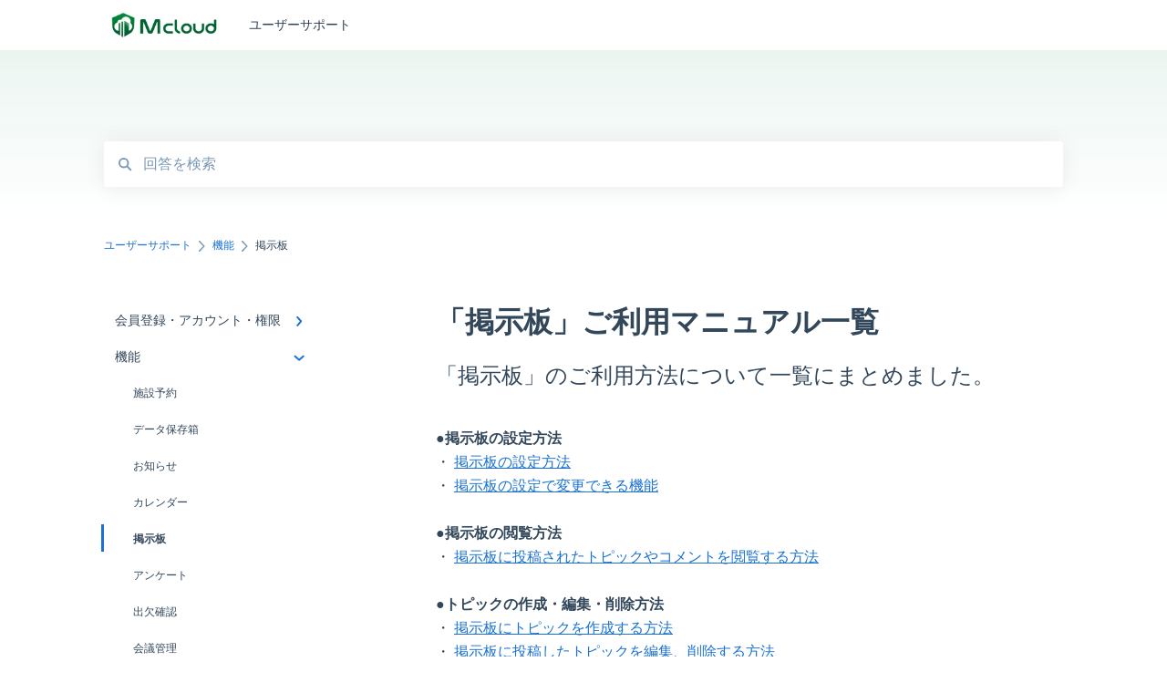

--- FILE ---
content_type: text/html; charset=UTF-8
request_url: https://help.m-cloud.jp/152
body_size: 8568
content:
<!doctype html><html lang="ja"><head>
    
    <meta charset="utf-8">
    
    <title>
      「掲示板」ご利用マニュアル一覧
    </title>
    
    <meta name="description" content="「掲示板」のご利用方法について一覧にまとめました。">
    <meta name="viewport" content="width=device-width, initial-scale=1">

    
    <meta property="og:description" content="「掲示板」のご利用方法について一覧にまとめました。">
    <meta property="og:title" content="「掲示板」ご利用マニュアル一覧">
    <meta name="twitter:description" content="「掲示板」のご利用方法について一覧にまとめました。">
    <meta name="twitter:title" content="「掲示板」ご利用マニュアル一覧">

    

    
    <link rel="stylesheet" href="/hs/hsstatic/ContentIcons/static-1.198/fontawesome/5.0.10/css/fontawesome-all.min.css">
<style>
a.cta_button{-moz-box-sizing:content-box !important;-webkit-box-sizing:content-box !important;box-sizing:content-box !important;vertical-align:middle}.hs-breadcrumb-menu{list-style-type:none;margin:0px 0px 0px 0px;padding:0px 0px 0px 0px}.hs-breadcrumb-menu-item{float:left;padding:10px 0px 10px 10px}.hs-breadcrumb-menu-divider:before{content:'›';padding-left:10px}.hs-featured-image-link{border:0}.hs-featured-image{float:right;margin:0 0 20px 20px;max-width:50%}@media (max-width: 568px){.hs-featured-image{float:none;margin:0;width:100%;max-width:100%}}.hs-screen-reader-text{clip:rect(1px, 1px, 1px, 1px);height:1px;overflow:hidden;position:absolute !important;width:1px}
</style>

    

    
<!--  Added by GoogleAnalytics4 integration -->
<script>
var _hsp = window._hsp = window._hsp || [];
window.dataLayer = window.dataLayer || [];
function gtag(){dataLayer.push(arguments);}

var useGoogleConsentModeV2 = true;
var waitForUpdateMillis = 1000;


if (!window._hsGoogleConsentRunOnce) {
  window._hsGoogleConsentRunOnce = true;

  gtag('consent', 'default', {
    'ad_storage': 'denied',
    'analytics_storage': 'denied',
    'ad_user_data': 'denied',
    'ad_personalization': 'denied',
    'wait_for_update': waitForUpdateMillis
  });

  if (useGoogleConsentModeV2) {
    _hsp.push(['useGoogleConsentModeV2'])
  } else {
    _hsp.push(['addPrivacyConsentListener', function(consent){
      var hasAnalyticsConsent = consent && (consent.allowed || (consent.categories && consent.categories.analytics));
      var hasAdsConsent = consent && (consent.allowed || (consent.categories && consent.categories.advertisement));

      gtag('consent', 'update', {
        'ad_storage': hasAdsConsent ? 'granted' : 'denied',
        'analytics_storage': hasAnalyticsConsent ? 'granted' : 'denied',
        'ad_user_data': hasAdsConsent ? 'granted' : 'denied',
        'ad_personalization': hasAdsConsent ? 'granted' : 'denied'
      });
    }]);
  }
}

gtag('js', new Date());
gtag('set', 'developer_id.dZTQ1Zm', true);
gtag('config', 'G-973S8PHFSW');
</script>
<script async src="https://www.googletagmanager.com/gtag/js?id=G-973S8PHFSW"></script>

<!-- /Added by GoogleAnalytics4 integration -->

    <link rel="canonical" href="https://help.m-cloud.jp/152">


<meta property="og:url" content="https://help.m-cloud.jp/152">
<meta http-equiv="content-language" content="ja">



    
    <link href="//7052064.fs1.hubspotusercontent-na1.net/hubfs/7052064/hub_generated/template_assets/DEFAULT_ASSET/1760727486316/template_main.css" rel="stylesheet">
    <link href="//7052064.fs1.hubspotusercontent-na1.net/hubfs/7052064/hub_generated/template_assets/DEFAULT_ASSET/1760727483108/template__support-form.min.css" rel="stylesheet">
    <script type="text/javascript" src="//7052064.fs1.hubspotusercontent-na1.net/hubfs/7052064/hub_generated/template_assets/DEFAULT_ASSET/1760727485160/template_kbdom.min.js"></script>
    <style type="text/css" data-preview-theme="true">
      .kb-article, .kb-search__suggestions__article-content, .kb-search-results__description {
        font-family: georgia, palatino;
      }
      h1, h2, h3, h3 a, h4, h4 a, h5, h6, .kb__text-link, .kb__text-link-small, .kb-header, .kb-sticky-footer,
      .kb-search__suggestions__article-title, .kb-search-results__title,
      #hs_form_target_kb_support_form input.hs-button, #hs_form_target_kb_support_form label, input, select, textarea, #hs_form_target_kb_support_form .hs-field-desc, #hs_form_target_kb_support_form .hs-richtext p {
        font-family: helvetica;
      }
      a,
      .kb-search__suggestions__breadcrumb,
      .kb-header__nav .kbui-dropdown__link {
        color: #1c72d4;
      }
      .kb-header,
      .kb-header a,
      .kb-header button.kb-button--link {
        color: #2d3e50;
      }
      .kb-header svg * {
        fill: #2d3e50;
      }
      .kb-search-section {
        background-color: #e5f2ec;
      }
      .kb-search-section__title {
        color: #008236;
      }
      .kb-search-section-with-image {
        background-image: url();
        background-size: auto;
        color: #ffffff;
        position: relative;
      }
      .kb-search-section-with-gradient {
        background-color: #FFFFFF;
        background-image: linear-gradient(180deg, #e5f2ec 0%, transparent 97%);
      }
      .kb-mobile-search-section {
        background-color: #ffffff;
      }
      .kb-search__suggestions a:hover,
      .kb-search__suggestions a:focus,
      .kb-category-menu li.active > a,
      .kb-category-menu li > a:hover {
        background-color: rgba(28, 114, 212, .1);
      }
      .kb-theme--cards .kb-category-menu li.active > a,
      .kb-theme--cards .kb-category-menu li > a:hover {
        background-color: transparent;
      }
      .kb-breadcrumbs > ol > li > span,
      .kb-breadcrumbs > ol > li > a > span,
      .kb-breadcrumbs > .kb-breadcrumbs__mobile-back a {
        font-family: helvetica;
      }
      .kb-breadcrumbs__arrow--left * {
        fill: #1c72d4
      }
      .kb-sidebar .kb-category-menu a,
      .kb-mobile-menu .kb-mobile-menu__current-page,
      .kb-mobile-menu ul > li > a {
        font-family: helvetica;
      }
      .kb-header__logo img {
        max-height: 40px;
      }
      .kb-footer__logo img {
        max-height: 16px;
      }
      /* SVG SUPPORT */
      .kb-header__logo img[src$=".svg"] {
        height: 40px;
      }
      .kb-footer__logo img[src$=".svg"] {
        height: 16px;
      }
      /* MOBILE STYLES */
      .kb-mobile-menu,
      .kb-mobile-search__bar {
        background-color: #ffffff;
      }
      .kb-mobile-menu a,
      .kb-mobile-menu__current-page,
      .kb-mobile-search__input,
      .kb-search--open .kb-mobile-search__input {
        color: #111111
      }
      .kb-mobile-search__input::-webkit-input-placeholder {
        color: #111111
      }
      .kb-mobile-search__input::-moz-placeholder {
        color: #111111
      }
      .kb-mobile-search__input:-ms-input-placeholder {
        color: #111111
      }
      .kb-mobile-search__input:-moz-placeholder {
        color: #111111
      }
      .kb-mobile-search__mag * {
        fill: #111111
      }
      .kb-mobile-menu__arrow *,
      .kb-mobile-search__close * {
        stroke: #111111
      }
      @media (max-width: 767px) {
        .kb-header__nav {
          background-color: #ffffff
        }
        .kb-header,
        .kb-header a {
          color: #111111;
        }
        .kb-header svg * {
          fill: #111111;
        }
        .kb-theme--content.kb-page--index .kb-header__nav-toggle svg *,
        .kb-theme--content.kb-page--index .kb-header__nav-close svg *,
        .kb-theme--tiles.kb-page--index .kb-header__nav-toggle svg *,
        .kb-theme--tiles.kb-page--index .kb-header__nav-close svg *,
        .kb-theme--minimal .kb-header__nav-toggle svg *,
        .kb-theme--minimal .kb-header__nav-close svg *,
        .kb-theme--cards .kb-header__nav-toggle svg *,
        .kb-theme--cards .kb-header__nav-close svg *,
        .kb-theme--default .kb-header__nav-toggle svg *,
        .kb-theme--default .kb-header__nav-close svg * {
          fill: #2d3e50;
        }
      }
    </style>
  <meta name="generator" content="HubSpot"></head>
  <body class="kb-theme--cards ">
    <header>
      
      
  

  

  

  <div class="kb-header" data-preview-id="kb-header">
    <div class="kb-header-inner" id="kb-header">
      <div class="kb-header__logo">
        
          <img src="https://help.m-cloud.jp/hs-fs/hubfs/logoset-yoko_tnc_edited20200220-1.jpg?height=120&amp;name=logoset-yoko_tnc_edited20200220-1.jpg" alt="会社ロゴ">
        
      </div>
      <a class="kb-header__title" href="/">
        ユーザーサポート
      </a>
      <nav id="kb-header__nav" class="kb-header__nav" role="navigation">
        <ul>
          
          
          
          
          
        </ul>
      </nav>
      
      <div class="kb-header__nav-controls-container">
        <button id="kb-header__close-target" class="kb-header__nav-close" role="button" aria-label="Close main navigation menu" aria-controls="kb-header__nav kb-header__langs-nav">
          <span class="kb-icon close" aria-hidden="true">
            <svg width="16" height="17" xmlns="http://www.w3.org/2000/svg">
              <g fill="#2D3E50" fill-rule="nonzero">
                <path d="M15.07107 1.42893c.59587.59588.88893 1.23239.0505 2.07081L2.99975 15.62158c-.83842.83842-1.48089.5394-2.0708-.05051C.33305 14.97519.04 14.33868.87841 13.50026L13.00026 1.37842c.83842-.83842 1.48089-.5394 2.0708.05051z" />
                <path d="M15.07107 15.57107c-.59588.59587-1.23239.88893-2.07081.0505L.87842 3.49975C.04 2.66132.33902 2.01885.92893 1.42894 1.52481.83305 2.16132.54 2.99974 1.37841l12.12184 12.12184c.83842.83842.5394 1.48089-.05051 2.0708z" />
              </g>
            </svg>
          </span>
        </button>
        
        <button id="kb-header__main-nav-target" class="kb-header__nav-toggle" role="button" aria-label="Open main navigation menu" aria-controls="kb-header__nav">
          <span class="kb-icon menu">
            <svg width="25" height="17" xmlns="http://www.w3.org/2000/svg">
              <g fill="#2D3E50" fill-rule="nonzero">
                <path d="M24.56897 2.295c0 .85-.2931 1.513-1.72414 1.513H2.15517C.72414 3.808.43103 3.1365.43103 2.295c0-.85.2931-1.513 1.72414-1.513h20.68966c1.43103 0 1.72414.6715 1.72414 1.513zM24.56897 8.8315c0 .85-.2931 1.513-1.72414 1.513H2.15517c-1.43103 0-1.72414-.6715-1.72414-1.513 0-.85.2931-1.513 1.72414-1.513h20.68966c1.43103 0 1.72414.6715 1.72414 1.513zM24.56897 15.3595c0 .85-.2931 1.513-1.72414 1.513H2.15517c-1.43103 0-1.72414-.6715-1.72414-1.513 0-.85.2931-1.513 1.72414-1.513h20.68966c1.43103 0 1.72414.6715 1.72414 1.513z" />
              </g>
            </svg>
          </span>
        </button>
    </div>
    </div>
  </div>
  <!-- Mobile Menu -->
  <div class="kb-mobile-search-section">
    <div class="kb-mobile-header">
      <div class="kb-mobile-menu">
        <div class="kb-mobile-menu__current-page">
          
            
              
                
              
                
              
                
              
            
          
            
              
                
              
                
              
                
              
                
              
                
                掲示板
                
              
                
              
                
              
                
              
                
              
                
              
                
              
                
              
            
          
            
              
                
              
                
              
                
              
                
              
                
              
                
              
                
              
            
          
            
              
                
              
                
              
                
              
                
              
            
          
            
              
                
              
                
              
                
              
                
              
                
              
                
              
            
          
            
              
            
          
          <svg class="kb-mobile-menu__arrow" width="12" height="7" xmlns="http://www.w3.org/2000/svg">
            <path d="M10.6817 1.6816l-4.5364 4-4.5364-3.9315" stroke="#00A38D" stroke-width="2" fill="none" fill-rule="evenodd" stroke-linecap="round" stroke-linejoin="round" />
          </svg>
        </div>
        <ul>
          
          <li>
            
            
            <a href="/会員登録-アカウント-権限">
              会員登録・アカウント・権限
            </a>
            <ul>
              
              
              
              <li>
                <a href="/会員登録-アカウント-権限#会員登録">
                  会員登録
                </a>
              </li>
              
              
              
              <li>
                <a href="/会員登録-アカウント-権限#アカウント">
                  アカウント
                </a>
              </li>
              
              
              
              <li>
                <a href="/会員登録-アカウント-権限#権限">
                  権限
                </a>
              </li>
              
            </ul>
          </li>
          
          <li class="active open">
            
            
            <a href="/機能">
              機能
            </a>
            <ul>
              
              
              
              <li>
                <a href="/機能#施設予約">
                  施設予約
                </a>
              </li>
              
              
              
              <li>
                <a href="/機能#データ保存箱">
                  データ保存箱
                </a>
              </li>
              
              
              
              <li>
                <a href="/機能#お知らせ">
                  お知らせ
                </a>
              </li>
              
              
              
              <li>
                <a href="/機能#カレンダー">
                  カレンダー
                </a>
              </li>
              
              
              
              <li class="active">
                <a href="/機能#掲示板">
                  掲示板
                </a>
              </li>
              
              
              
              <li>
                <a href="/機能#アンケート">
                  アンケート
                </a>
              </li>
              
              
              
              <li>
                <a href="/機能#出欠確認">
                  出欠確認
                </a>
              </li>
              
              
              
              <li>
                <a href="/機能#会議管理">
                  会議管理
                </a>
              </li>
              
              
              
              <li>
                <a href="/機能#ご意見箱">
                  ご意見箱
                </a>
              </li>
              
              
              
              <li>
                <a href="/機能#防災">
                  防災
                </a>
              </li>
              
              
              
              <li>
                <a href="/機能#各種申請">
                  各種申請
                </a>
              </li>
              
              
              
              <li>
                <a href="/機能#その他機能">
                  その他機能
                </a>
              </li>
              
            </ul>
          </li>
          
          <li>
            
            
            <a href="/ご利用設定">
              ご利用設定
            </a>
            <ul>
              
              
              
              <li>
                <a href="/ご利用設定#メンバーの設定">
                  メンバーの設定
                </a>
              </li>
              
              
              
              <li>
                <a href="/ご利用設定#施設の新規追加-設定変更">
                  施設の新規追加・設定変更
                </a>
              </li>
              
              
              
              <li>
                <a href="/ご利用設定#コンテンツの設定">
                  コンテンツの設定
                </a>
              </li>
              
              
              
              <li>
                <a href="/ご利用設定#マンションの設定">
                  マンションの設定
                </a>
              </li>
              
              
              
              <li>
                <a href="/ご利用設定#役職の設定">
                  役職の設定
                </a>
              </li>
              
              
              
              <li>
                <a href="/ご利用設定#グループの設定">
                  グループの設定
                </a>
              </li>
              
              
              
              <li>
                <a href="/ご利用設定#個人の設定">
                  個人の設定
                </a>
              </li>
              
            </ul>
          </li>
          
          <li>
            
            
            <a href="/iotサービス連携">
              IoTサービス連携
            </a>
            <ul>
              
              
              
              <li>
                <a href="/iotサービス連携#鍵連携">
                  鍵連携
                </a>
              </li>
              
              
              
              <li>
                <a href="/iotサービス連携#部屋づけ君連携">
                  部屋づけ君連携
                </a>
              </li>
              
              
              
              <li>
                <a href="/iotサービス連携#インターホン連携">
                  インターホン連携
                </a>
              </li>
              
              
              
              <li>
                <a href="/iotサービス連携#サイネージ連携">
                  サイネージ連携
                </a>
              </li>
              
            </ul>
          </li>
          
          <li>
            
            
            <a href="/サービス全般">
              サービス全般
            </a>
            <ul>
              
              
              
              <li>
                <a href="/サービス全般#mcloud導入">
                  Mcloud導入
                </a>
              </li>
              
              
              
              <li>
                <a href="/サービス全般#プレミアムプラン">
                  プレミアムプラン
                </a>
              </li>
              
              
              
              <li>
                <a href="/サービス全般#フリープラン">
                  フリープラン
                </a>
              </li>
              
              
              
              <li>
                <a href="/サービス全般#ご利用環境">
                  ご利用環境
                </a>
              </li>
              
              
              
              <li>
                <a href="/サービス全般#ご利用上の注意事項">
                  ご利用上の注意事項
                </a>
              </li>
              
              
              
              <li>
                <a href="/サービス全般#お問い合わせ">
                  お問い合わせ
                </a>
              </li>
              
            </ul>
          </li>
          
          <li>
            
            
            <a href="/urlのご案内">
              URLのご案内
            </a>
            <ul>
              
            </ul>
          </li>
          
        </ul>
      </div>
      <div class="kb-mobile-search kb-search" kb-language-tag="ja" kb-group-id="108792326170">
        <div class="kb-mobile-search__placeholder"></div>
        <div class="kb-mobile-search__box">
          <div class="kb-mobile-search__bar">
            <svg class="kb-mobile-search__mag" width="15" height="15" xmlns="http://www.w3.org/2000/svg">
              <path d="M14.02 12.672l-3.64-3.64a5.687 5.687 0 0 0 1.06-3.312A5.726 5.726 0 0 0 5.72 0 5.726 5.726 0 0 0 0 5.72a5.726 5.726 0 0 0 5.72 5.72 5.687 5.687 0 0 0 3.311-1.06l3.641 3.64a.95.95 0 0 0 1.348 0 .953.953 0 0 0 0-1.348zm-8.3-3.139a3.813 3.813 0 1 1 0-7.626 3.813 3.813 0 0 1 0 7.626z" fill="#4A4A4A" fill-rule="evenodd" />
            </svg>
            <form action="/kb-search-results">
              <input type="text" class="kb-mobile-search__input kb-search__input" name="term" autocomplete="off" placeholder="回答を検索">
              <input type="hidden" name="ref" value="121384683530">
            </form>
            <svg class="kb-mobile-search__close" width="14" height="14" xmlns="http://www.w3.org/2000/svg">
              <g stroke="#4A4A4A" stroke-width="2" fill="none" fill-rule="evenodd" stroke-linecap="round" stroke-linejoin="round">
                <path d="M1 12.314L12.314 1M12.314 12.314L1 1" />
              </g>
            </svg>
          </div>
          <ul class="kb-search__suggestions" data-lang="「」の結果"></ul>
        </div>
      </div>
    </div>
  </div>

  <script>
    kbDom.whenReady(function() {
          // Mobile Nav Menu
          var mobileToggle = function() {
            var navMenuOpen = document.getElementById('kb-header__main-nav-target');
            var langNavOpen = document.getElementById('kb-header__langs-nav-target');
            var navClose = document.getElementById('kb-header__close-target');

            navMenuOpen.addEventListener('click',function() {
              document.body.classList.toggle('kb-header__main-nav-open');
            });

            if (langNavOpen) {
            langNavOpen.addEventListener('click',function() {
              document.body.classList.toggle('kb-header__lang-nav-open');
            });
            }

            navClose.addEventListener('click',function() {
              document.body.classList.remove('kb-header__main-nav-open');
              document.body.classList.remove('kb-header__lang-nav-open');
            });

          };
          window.addEventListener('click', mobileToggle);
          mobileToggle();

      kbDom.initDropdown(document.querySelector('[data-kbui-dropdown-contents="lang-switcher"]'))

      // Mobile Cat Menu
      document.querySelector('.kb-mobile-menu__current-page').addEventListener('click',function() {
        document.querySelector('.kb-mobile-header').classList.toggle('menu-open');
      });
      document.querySelector('.kb-mobile-search__mag').addEventListener('click',function() {
        document.querySelector('.kb-mobile-header').classList.toggle('search-open');
        if (document.querySelector('.kb-mobile-header').classList.contains('search-open')) {
          document.querySelector('.kb-mobile-search__input').focus();
        }
      });
      document.querySelector('.kb-mobile-search__close').addEventListener('click',function() {
        document.querySelector('.kb-mobile-header').classList.remove('search-open');
      });
    });
  </script>
      
<div class="kb-search-section kb-search-section--narrow   kb-search-section-with-gradient">
  <div class="kb-search-section__content content-container">
    <div class="kb-search" kb-language-tag="ja" kb-group-id="108792326170">
      <div class="kb-search__placeholder"></div>
      <div class="kb-search__box">
        <div class="kb-search__bar">
          <svg class="kb-search__mag" width="15" height="15" xmlns="http://www.w3.org/2000/svg">
            <path d="M14.02 12.672l-3.64-3.64a5.687 5.687 0 0 0 1.06-3.312A5.726 5.726 0 0 0 5.72 0 5.726 5.726 0 0 0 0 5.72a5.726 5.726 0 0 0 5.72 5.72 5.687 5.687 0 0 0 3.311-1.06l3.641 3.64a.95.95 0 0 0 1.348 0 .953.953 0 0 0 0-1.348zm-8.3-3.139a3.813 3.813 0 1 1 0-7.626 3.813 3.813 0 0 1 0 7.626z" fill="#4A4A4A" fill-rule="evenodd" />
          </svg>
          <form action="/kb-search-results">
            <input type="text" class="kb-search__input" name="term" autocomplete="off" placeholder="回答を検索" required>
          </form>
          <svg class="kb-search__close" width="14" height="14" xmlns="http://www.w3.org/2000/svg">
            <g stroke="#4A4A4A" stroke-width="2" fill="none" fill-rule="evenodd" stroke-linecap="round" stroke-linejoin="round">
              <path d="M1 12.314L12.314 1M12.314 12.314L1 1" />
            </g>
          </svg>
        </div>
        <ul class="kb-search__suggestions" data-lang="「」の結果"></ul>
      </div>
    </div>
  </div>
</div>
      
    </header>
    <main data-preview-id="kb-article-main">
      
<div class="content-container-outer">
  <div class="content-container">
    
<div class="kb-breadcrumbs">
  <div class="kb-breadcrumbs__mobile-back">
    <svg class="kb-breadcrumbs__arrow kb-breadcrumbs__arrow--left" width="7" height="12" xmlns="http://www.w3.org/2000/svg">
      <path d="M.055 5.7194c.018-.045.0518-.0835.0795-.125.0166-.0255.0322-.052.0489-.0775.007-.011.0116-.024.0216-.034L5.2426.2328c.2877-.3.7662-.3115 1.0685-.026a.7468.7468 0 0 1 .0262 1.0605L1.7954 6l4.5419 4.733a.7462.7462 0 0 1-.0262 1.0601.7563.7563 0 0 1-.5214.207.7568.7568 0 0 1-.547-.2325L.205 6.5174c-.01-.0105-.0146-.023-.0216-.0345-.0167-.025-.0323-.0515-.0489-.077-.0277-.0415-.0615-.08-.0796-.125-.0186-.0455-.0222-.0935-.0312-.141C.0147 6.0934 0 6.0474 0 5.9999c0-.047.0146-.093.0237-.1395.009-.0475.0126-.096.0312-.141" fill="#7C98B6" fill-rule="evenodd" />
    </svg>
    <a href="/">ホームに戻る</a>
  </div>
  <ol itemscope itemtype="http://schema.org/BreadcrumbList">
    <li itemprop="itemListElement" itemscope itemtype="http://schema.org/ListItem">
      <a itemprop="item" href="/">
        <span itemprop="name">ユーザーサポート</span>
      </a>
      <meta itemprop="position" content="1">
    </li>
    
      
        
      
        
          <svg class="kb-breadcrumbs__arrow kb-breadcrumbs__arrow--right" width="7" height="12" xmlns="http://www.w3.org/2000/svg">
            <path d="M6.4905 5.7194c-.018-.045-.0518-.0835-.0795-.125-.0167-.0255-.0323-.052-.049-.0775-.007-.011-.0115-.024-.0216-.034L1.3028.2328c-.2876-.3-.7662-.3115-1.0684-.026a.7468.7468 0 0 0-.0262 1.0605L4.75 6l-4.542 4.733a.7462.7462 0 0 0 .0263 1.0601.7563.7563 0 0 0 .5213.207.7568.7568 0 0 0 .5471-.2325l5.0376-5.2501c.0101-.0105.0146-.023.0217-.0345.0166-.025.0322-.0515.0489-.077.0277-.0415.0614-.08.0795-.125.0187-.0455.0222-.0935.0313-.141.009-.0465.0237-.0925.0237-.14 0-.047-.0147-.093-.0237-.1395-.009-.0475-.0126-.096-.0313-.141" fill="#7C98B6" fill-rule="evenodd" />
          </svg>
          <li itemprop="itemListElement" itemscope itemtype="http://schema.org/ListItem">
            
              
              
              <a itemprop="item" href="/機能">
                  <span itemprop="name">機能</span>
              </a>
            
            <meta itemprop="position" content="2">
          </li>
          
            
              
            
              
            
              
            
              
            
              
                <svg class="kb-breadcrumbs__arrow kb-breadcrumbs__arrow--right" width="7" height="12" xmlns="http://www.w3.org/2000/svg">
                  <path d="M6.4905 5.7194c-.018-.045-.0518-.0835-.0795-.125-.0167-.0255-.0323-.052-.049-.0775-.007-.011-.0115-.024-.0216-.034L1.3028.2328c-.2876-.3-.7662-.3115-1.0684-.026a.7468.7468 0 0 0-.0262 1.0605L4.75 6l-4.542 4.733a.7462.7462 0 0 0 .0263 1.0601.7563.7563 0 0 0 .5213.207.7568.7568 0 0 0 .5471-.2325l5.0376-5.2501c.0101-.0105.0146-.023.0217-.0345.0166-.025.0322-.0515.0489-.077.0277-.0415.0614-.08.0795-.125.0187-.0455.0222-.0935.0313-.141.009-.0465.0237-.0925.0237-.14 0-.047-.0147-.093-.0237-.1395-.009-.0475-.0126-.096-.0313-.141" fill="#7C98B6" fill-rule="evenodd" />
                </svg>
                <li itemprop="itemListElement" itemscope itemtype="http://schema.org/ListItem">
                  <span itemprop="name">掲示板</span>
                  <meta itemprop="position" content="3">
                </li>
              
            
              
            
              
            
              
            
              
            
              
            
              
            
              
            
          
        
      
        
      
        
      
        
      
        
      
    
  </ol>
</div>
    <div class="main-body">
      <div class="kb-sidebar">
        
<div class="kb-category-menu">
  <ul>
    
    <li>
        
        
      <a href="/会員登録-アカウント-権限">
        <div class="kb-category-menu-option" data-id="109260027495">
          <span class="kb-category-menu-option__color-bar" style="background-color: #1c72d4;"></span>
          会員登録・アカウント・権限
        </div>
        
        <div>
          <svg width="12" height="7" xmlns="http://www.w3.org/2000/svg">
            <path d="M10.6817 1.6816l-4.5364 4-4.5364-3.9315" stroke="#1c72d4" stroke-width="2" fill="none" fill-rule="evenodd" stroke-linecap="round" stroke-linejoin="round" />
          </svg>
        </div>
        
      </a>
      <ul>
        
        <li data-id="109260027497">
          
          
          <a href="/会員登録-アカウント-権限#会員登録">
            <span class="kb-category-menu-option__color-bar" style="background-color: #1c72d4;"></span>
            会員登録
          </a>
        </li>
        
        <li data-id="111845371765">
          
          
          <a href="/会員登録-アカウント-権限#アカウント">
            <span class="kb-category-menu-option__color-bar" style="background-color: #1c72d4;"></span>
            アカウント
          </a>
        </li>
        
        <li data-id="118987771475">
          
          
          <a href="/会員登録-アカウント-権限#権限">
            <span class="kb-category-menu-option__color-bar" style="background-color: #1c72d4;"></span>
            権限
          </a>
        </li>
        
      </ul>
    </li>
    
    <li class="open">
        
        
      <a href="/機能">
        <div class="kb-category-menu-option" data-id="116847561312">
          <span class="kb-category-menu-option__color-bar" style="background-color: #1c72d4;"></span>
          機能
        </div>
        
        <div>
          <svg width="12" height="7" xmlns="http://www.w3.org/2000/svg">
            <path d="M10.6817 1.6816l-4.5364 4-4.5364-3.9315" stroke="#1c72d4" stroke-width="2" fill="none" fill-rule="evenodd" stroke-linecap="round" stroke-linejoin="round" />
          </svg>
        </div>
        
      </a>
      <ul>
        
        <li data-id="116847561316">
          
          
          <a href="/機能#施設予約">
            <span class="kb-category-menu-option__color-bar" style="background-color: #1c72d4;"></span>
            施設予約
          </a>
        </li>
        
        <li data-id="118987771568">
          
          
          <a href="/機能#データ保存箱">
            <span class="kb-category-menu-option__color-bar" style="background-color: #1c72d4;"></span>
            データ保存箱
          </a>
        </li>
        
        <li data-id="118987771465">
          
          
          <a href="/機能#お知らせ">
            <span class="kb-category-menu-option__color-bar" style="background-color: #1c72d4;"></span>
            お知らせ
          </a>
        </li>
        
        <li data-id="118987771477">
          
          
          <a href="/機能#カレンダー">
            <span class="kb-category-menu-option__color-bar" style="background-color: #1c72d4;"></span>
            カレンダー
          </a>
        </li>
        
        <li class="active" data-id="118987771467">
          
          
          <a href="/機能#掲示板">
            <span class="kb-category-menu-option__color-bar" style="background-color: #1c72d4;"></span>
            掲示板
          </a>
        </li>
        
        <li data-id="116847561314">
          
          
          <a href="/機能#アンケート">
            <span class="kb-category-menu-option__color-bar" style="background-color: #1c72d4;"></span>
            アンケート
          </a>
        </li>
        
        <li data-id="118987771459">
          
          
          <a href="/機能#出欠確認">
            <span class="kb-category-menu-option__color-bar" style="background-color: #1c72d4;"></span>
            出欠確認
          </a>
        </li>
        
        <li data-id="118987771483">
          
          
          <a href="/機能#会議管理">
            <span class="kb-category-menu-option__color-bar" style="background-color: #1c72d4;"></span>
            会議管理
          </a>
        </li>
        
        <li data-id="118987771461">
          
          
          <a href="/機能#ご意見箱">
            <span class="kb-category-menu-option__color-bar" style="background-color: #1c72d4;"></span>
            ご意見箱
          </a>
        </li>
        
        <li data-id="118987771473">
          
          
          <a href="/機能#防災">
            <span class="kb-category-menu-option__color-bar" style="background-color: #1c72d4;"></span>
            防災
          </a>
        </li>
        
        <li data-id="186054680711">
          
          
          <a href="/機能#各種申請">
            <span class="kb-category-menu-option__color-bar" style="background-color: #1c72d4;"></span>
            各種申請
          </a>
        </li>
        
        <li data-id="118987771463">
          
          
          <a href="/機能#その他機能">
            <span class="kb-category-menu-option__color-bar" style="background-color: #1c72d4;"></span>
            その他機能
          </a>
        </li>
        
      </ul>
    </li>
    
    <li>
        
        
      <a href="/ご利用設定">
        <div class="kb-category-menu-option" data-id="109265211295">
          <span class="kb-category-menu-option__color-bar" style="background-color: #1c72d4;"></span>
          ご利用設定
        </div>
        
        <div>
          <svg width="12" height="7" xmlns="http://www.w3.org/2000/svg">
            <path d="M10.6817 1.6816l-4.5364 4-4.5364-3.9315" stroke="#1c72d4" stroke-width="2" fill="none" fill-rule="evenodd" stroke-linecap="round" stroke-linejoin="round" />
          </svg>
        </div>
        
      </a>
      <ul>
        
        <li data-id="109260027493">
          
          
          <a href="/ご利用設定#メンバーの設定">
            <span class="kb-category-menu-option__color-bar" style="background-color: #1c72d4;"></span>
            メンバーの設定
          </a>
        </li>
        
        <li data-id="118999515002">
          
          
          <a href="/ご利用設定#施設の新規追加-設定変更">
            <span class="kb-category-menu-option__color-bar" style="background-color: #1c72d4;"></span>
            施設の新規追加・設定変更
          </a>
        </li>
        
        <li data-id="118987771572">
          
          
          <a href="/ご利用設定#コンテンツの設定">
            <span class="kb-category-menu-option__color-bar" style="background-color: #1c72d4;"></span>
            コンテンツの設定
          </a>
        </li>
        
        <li data-id="118999515004">
          
          
          <a href="/ご利用設定#マンションの設定">
            <span class="kb-category-menu-option__color-bar" style="background-color: #1c72d4;"></span>
            マンションの設定
          </a>
        </li>
        
        <li data-id="118987771481">
          
          
          <a href="/ご利用設定#役職の設定">
            <span class="kb-category-menu-option__color-bar" style="background-color: #1c72d4;"></span>
            役職の設定
          </a>
        </li>
        
        <li data-id="118999515010">
          
          
          <a href="/ご利用設定#グループの設定">
            <span class="kb-category-menu-option__color-bar" style="background-color: #1c72d4;"></span>
            グループの設定
          </a>
        </li>
        
        <li data-id="118999515006">
          
          
          <a href="/ご利用設定#個人の設定">
            <span class="kb-category-menu-option__color-bar" style="background-color: #1c72d4;"></span>
            個人の設定
          </a>
        </li>
        
      </ul>
    </li>
    
    <li>
        
        
      <a href="/iotサービス連携">
        <div class="kb-category-menu-option" data-id="118999515008">
          <span class="kb-category-menu-option__color-bar" style="background-color: #1c72d4;"></span>
          IoTサービス連携
        </div>
        
        <div>
          <svg width="12" height="7" xmlns="http://www.w3.org/2000/svg">
            <path d="M10.6817 1.6816l-4.5364 4-4.5364-3.9315" stroke="#1c72d4" stroke-width="2" fill="none" fill-rule="evenodd" stroke-linecap="round" stroke-linejoin="round" />
          </svg>
        </div>
        
      </a>
      <ul>
        
        <li data-id="118987771479">
          
          
          <a href="/iotサービス連携#鍵連携">
            <span class="kb-category-menu-option__color-bar" style="background-color: #1c72d4;"></span>
            鍵連携
          </a>
        </li>
        
        <li data-id="118987771570">
          
          
          <a href="/iotサービス連携#部屋づけ君連携">
            <span class="kb-category-menu-option__color-bar" style="background-color: #1c72d4;"></span>
            部屋づけ君連携
          </a>
        </li>
        
        <li data-id="118987771471">
          
          
          <a href="/iotサービス連携#インターホン連携">
            <span class="kb-category-menu-option__color-bar" style="background-color: #1c72d4;"></span>
            インターホン連携
          </a>
        </li>
        
        <li data-id="118987771469">
          
          
          <a href="/iotサービス連携#サイネージ連携">
            <span class="kb-category-menu-option__color-bar" style="background-color: #1c72d4;"></span>
            サイネージ連携
          </a>
        </li>
        
      </ul>
    </li>
    
    <li>
        
        
      <a href="/サービス全般">
        <div class="kb-category-menu-option" data-id="116847561310">
          <span class="kb-category-menu-option__color-bar" style="background-color: #1c72d4;"></span>
          サービス全般
        </div>
        
        <div>
          <svg width="12" height="7" xmlns="http://www.w3.org/2000/svg">
            <path d="M10.6817 1.6816l-4.5364 4-4.5364-3.9315" stroke="#1c72d4" stroke-width="2" fill="none" fill-rule="evenodd" stroke-linecap="round" stroke-linejoin="round" />
          </svg>
        </div>
        
      </a>
      <ul>
        
        <li data-id="116849277258">
          
          
          <a href="/サービス全般#mcloud導入">
            <span class="kb-category-menu-option__color-bar" style="background-color: #1c72d4;"></span>
            Mcloud導入
          </a>
        </li>
        
        <li data-id="118999515000">
          
          
          <a href="/サービス全般#プレミアムプラン">
            <span class="kb-category-menu-option__color-bar" style="background-color: #1c72d4;"></span>
            プレミアムプラン
          </a>
        </li>
        
        <li data-id="119000059214">
          
          
          <a href="/サービス全般#フリープラン">
            <span class="kb-category-menu-option__color-bar" style="background-color: #1c72d4;"></span>
            フリープラン
          </a>
        </li>
        
        <li data-id="118999514998">
          
          
          <a href="/サービス全般#ご利用環境">
            <span class="kb-category-menu-option__color-bar" style="background-color: #1c72d4;"></span>
            ご利用環境
          </a>
        </li>
        
        <li data-id="116848500770">
          
          
          <a href="/サービス全般#ご利用上の注意事項">
            <span class="kb-category-menu-option__color-bar" style="background-color: #1c72d4;"></span>
            ご利用上の注意事項
          </a>
        </li>
        
        <li data-id="118999515012">
          
          
          <a href="/サービス全般#お問い合わせ">
            <span class="kb-category-menu-option__color-bar" style="background-color: #1c72d4;"></span>
            お問い合わせ
          </a>
        </li>
        
      </ul>
    </li>
    
    <li>
        
        
      <a href="/urlのご案内">
        <div class="kb-category-menu-option" data-id="114778342179">
          <span class="kb-category-menu-option__color-bar" style="background-color: #1c72d4;"></span>
          URLのご案内
        </div>
        
      </a>
      <ul>
        
      </ul>
    </li>
    
  </ul>
</div>

<script>
  kbDom.whenReady(function() {
    document.querySelectorAll('.kb-category-menu svg').forEach(function(el) {
      el.addEventListener('click', function(e) {
        e.preventDefault();
        var li = kbDom.closest('li', this);
        if (li) {
          li.classList.toggle('open');
        }
      });
    })
  })
</script>
      </div>
      <div class="kb-content">
        



<div class="kb-article tinymce-content">
  <h1><span id="hs_cos_wrapper_name" class="hs_cos_wrapper hs_cos_wrapper_meta_field hs_cos_wrapper_type_text" style="" data-hs-cos-general-type="meta_field" data-hs-cos-type="text">「掲示板」ご利用マニュアル一覧</span></h1>
  
    <h2>「掲示板」のご利用方法について一覧にまとめました。</h2>
   <span style="font-size: 16px;"><b>●掲示板の設定方法</b></span> 
<br>・ 
<a href="https://help.m-cloud.jp/148/" target="_blank" rel="noopener">掲示板の設定方法</a> 
<br>・ 
<a href="https://help.m-cloud.jp/149/" target="_blank" rel="noopener">掲示板の設定で変更できる機能</a> 
<br> 
<br> 
<span style="font-size: 16px;"><b>●掲示板の閲覧方法</b></span> 
<br>・ 
<a href="https://help.m-cloud.jp/145/" target="_blank" rel="noopener">掲示板に投稿されたトピックやコメントを閲覧する方法</a> 
<br> 
<br> 
<span style="font-size: 16px;"><b>●トピックの作成・編集・削除方法</b></span> 
<br>・ 
<a href="https://help.m-cloud.jp/146/" target="_blank" rel="noopener">掲示板にトピックを作成する方法</a> 
<br>・ 
<a href="https://help.m-cloud.jp/154/" target="_blank" rel="noopener">掲示板に投稿したトピックを編集、削除する方法</a> 
<br>・ 
<a href="https://help.m-cloud.jp/157/" target="_blank" rel="noopener">他人が投稿した掲示板のトピックを削除することはできるか？ </a> 
<br> 
<br> 
<span style="font-size: 16px;"><b>●コメントの作成・編集・削除方法</b></span> 
<br>・ 
<a href="https://help.m-cloud.jp/147/" target="_blank" rel="noopener">掲示板のトピックにコメントを投稿する方法</a> 
<br>・ 
<a href="https://help.m-cloud.jp/155/" target="_blank" rel="noopener">掲示板に投稿したコメントを編集する方法</a> 
<br>・ 
<a href="https://help.m-cloud.jp/156/" target="_blank" rel="noopener">掲示板に投稿したコメントを削除する方法</a> 
<br>・ 
<a href="https://help.m-cloud.jp/158/" target="_blank" rel="noopener">他人が投稿した掲示板のコメントを削除することはできるか？</a> 
<br> 
<br> 
<span style="font-size: 16px;"><b>●承認・否認方法</b></span> 
<br>・ 
<a href="https://help.m-cloud.jp/151/" target="_blank" rel="noopener">掲示板の承認、否認の操作方法</a> 
<br> 
<br> 
<span style="font-size: 16px;"><b>●その他</b></span> 
<br>・ 
<a href="https://help.m-cloud.jp/150/" target="_blank" rel="noopener">掲示板の「過去ファイル」フォルダへ移動する方法</a> 
<br>・ 
<a href="https://help.m-cloud.jp/153/" target="_blank" rel="noopener">他のユーザーと情報交換する方法</a> 
<br>
</div>

<script>
  kbDom.whenReady(function() {
    var smoothScroll = new smoothAnchorsScrolling();

    var articleSmoothScrolling = function() {
      function scrollToAnchor(state) {
        const anchorId = (state && state.anchorId) || null;
        if (!anchorId) {
          return;
        }
        var anchor = document.querySelector(
          '[id="' + anchorId.substring(1) + '"][data-hs-anchor="true"]'
        );
        smoothScroll.scrollTo(anchor);
      }

      document
        .querySelectorAll('a[href^="#"][rel*="noopener"]')
        .forEach(function(link) {
          // Adding the handler to the click event on each anchor link
          link.addEventListener('click', function(e) {
            e.preventDefault();
            var node = e.currentTarget;
            var targetAnchorId = decodeURI(node.hash);
            var state = { anchorId: targetAnchorId };

            scrollToAnchor(state);
            history.pushState(state, null, node.href);
          });
        });

      window.addEventListener('popstate', function(e) {
        if (e.state !== undefined) {
          scrollToAnchor(e.state);
        }
      });

      (function() {
        var targetAnchorId = decodeURI(window.location.hash);
        var initialState = {
          anchorId: targetAnchorId,
        };
        if (targetAnchorId) {
          setTimeout(function() {
            scrollToAnchor(initialState);
          }, 1);
        }
        history.pushState(initialState, null, '');
      })();
    };

    window.addEventListener('load', function(e) {
      articleSmoothScrolling();
    });
  });
</script>
        <div id="ka-feedback-form-container" portal-id="22281644" article-id="121384683530" knowledge-base-id="108792326170" article-language-tag="ja" ungated-for-multi-language="true" enviro="prod" feedback-hubapi-domain="feedback-na2.hubapi.com" js-feedback-domain="js-na2.hubspotfeedback.com">
  <div id="ka-feedback-form"></div>
  <link rel="stylesheet" href="https://js-na2.hubspotfeedback.com/feedbackknowledge.css">
  <script type="text/javascript" src="https://js-na2.hubspotfeedback.com/feedbackknowledge.js"></script>
</div>
        

<div id="kb-related-articles-container" portal-id="22281644" knowledge-base-id="108792326170" article-id="121384683530" article-language="ja" heading="関連記事" enviro="prod" public-hubapi-domain="public-na2.hubapi.com">
  
    <div id="kb-related-articles"></div>
    <link rel="stylesheet" href="https://js-na2.hubspotfeedback.com/relatedarticles.css">
    <script type="text/javascript" src="https://js-na2.hubspotfeedback.com/relatedarticles.js"></script>
  
</div>
      </div>
    </div>
  </div>
</div>

    </main>
    <footer>
      









  

  

  



  


<div class="kb-sticky-footer" data-preview-id="kb-footer">
  <div class="kb-footer">
    
      <div class="kb-footer__center-aligned-content">
        
          <div class="kb-footer__logo">
            
              <a href="https://www.tsunagunet.com/profile/outline.html">
                <img src="https://help.m-cloud.jp/hs-fs/hubfs/%E3%83%AD%E3%82%B4_%E3%81%A4%E3%81%AA%E3%81%90%E3%83%8D%E3%83%83%E3%83%88%E3%82%B3%E3%83%9F%E3%83%A5%E3%83%8B%E3%82%B1%E3%83%BC%E3%82%B7%E3%83%A7%E3%83%B3%E3%82%BA.png?height=120&amp;name=%E3%83%AD%E3%82%B4_%E3%81%A4%E3%81%AA%E3%81%90%E3%83%8D%E3%83%83%E3%83%88%E3%82%B3%E3%83%9F%E3%83%A5%E3%83%8B%E3%82%B1%E3%83%BC%E3%82%B7%E3%83%A7%E3%83%B3%E3%82%BA.png" alt="会社ロゴ">
              </a>
            
          </div>
        
        
        
      </div>
    
    
      <div class="kb-footer__links-container">
        <ul class="kb-footer__links columns__three">
          
            
  <li class="kb-footer__custom-link"><a href="https://kanri.m-cloud.jp/inquiries/new">お問い合わせ</a></li>

          
            
  <li class="kb-footer__custom-link"><a href="https://kanri.m-cloud.jp/terms">利用規約</a></li>

          
            
  <li class="kb-footer__custom-link"><a href="https://www.tsunagunet.com/privacy/">個人情報保護の取り組み</a></li>

          
        </ul>
      </div>
    
  </div>
</div>
    </footer>
    
<!-- HubSpot performance collection script -->
<script defer src="/hs/hsstatic/content-cwv-embed/static-1.1293/embed.js"></script>

<!-- Start of HubSpot Analytics Code -->
<script type="text/javascript">
var _hsq = _hsq || [];
_hsq.push(["setContentType", "knowledge-article"]);
_hsq.push(["setCanonicalUrl", "https:\/\/help.m-cloud.jp\/152"]);
_hsq.push(["setPageId", "121384683530"]);
_hsq.push(["setContentMetadata", {
    "contentPageId": 121384683530,
    "legacyPageId": "121384683530",
    "contentFolderId": null,
    "contentGroupId": 108792326170,
    "abTestId": null,
    "languageVariantId": 121384683530,
    "languageCode": "ja",
    
    
}]);
</script>

<script type="text/javascript" id="hs-script-loader" async defer src="/hs/scriptloader/22281644.js"></script>
<!-- End of HubSpot Analytics Code -->


<script type="text/javascript">
var hsVars = {
    render_id: "4df4356f-a41a-41dc-a89f-f18e40fdb167",
    ticks: 1761111723134,
    page_id: 121384683530,
    
    content_group_id: 108792326170,
    portal_id: 22281644,
    app_hs_base_url: "https://app-na2.hubspot.com",
    cp_hs_base_url: "https://cp-na2.hubspot.com",
    language: "ja",
    analytics_page_type: "knowledge-article",
    scp_content_type: "",
    
    analytics_page_id: "121384683530",
    category_id: 6,
    folder_id: 0,
    is_hubspot_user: false
}
</script>


<script defer src="/hs/hsstatic/HubspotToolsMenu/static-1.432/js/index.js"></script>




    <script type="text/javascript" src="//7052064.fs1.hubspotusercontent-na1.net/hubfs/7052064/hub_generated/template_assets/DEFAULT_ASSET/1760727485825/template_purify.min.js"></script>
    <script type="text/javascript" src="//7052064.fs1.hubspotusercontent-na1.net/hubfs/7052064/hub_generated/template_assets/DEFAULT_ASSET/1760727484367/template_kb-search.min.js"></script>
    <script type="text/javascript" src="//7052064.fs1.hubspotusercontent-na1.net/hubfs/7052064/hub_generated/template_assets/DEFAULT_ASSET/1760727488833/template_sticky-header.min.js"></script>
    <script type="text/javascript" src="//7052064.fs1.hubspotusercontent-na1.net/hubfs/7052064/hub_generated/template_assets/DEFAULT_ASSET/1760727488137/template_smooth-anchors-scrolling.min.js"></script>
  
</body></html>